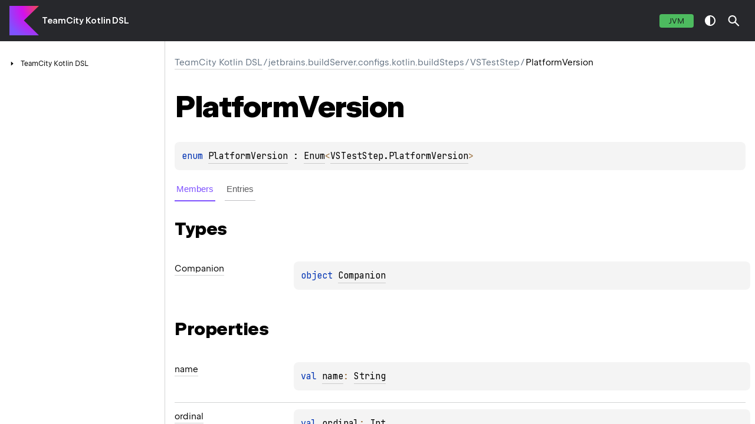

--- FILE ---
content_type: text/html
request_url: https://www.jetbrains.com/help/teamcity/kotlin-dsl-documentation/2024.03/buildSteps/v-s-test-step/platform-version/
body_size: 2777
content:
<!DOCTYPE html>
<html class="no-js">
<head><meta name="robots" content="noindex"/>
    <meta name="viewport" content="width=device-width, initial-scale=1" charset="UTF-8">
    <title>PlatformVersion</title>
    <link href="../../../images/logo-icon.svg" rel="icon" type="image/svg">
    <script>var pathToRoot = "../../../";</script>
    <script>document.documentElement.classList.replace("no-js","js");</script>
    <script>const storage = localStorage.getItem("dokka-dark-mode")
    if (storage == null) {
        const osDarkSchemePreferred = window.matchMedia &amp;&amp; window.matchMedia('(prefers-color-scheme: dark)').matches
        if (osDarkSchemePreferred === true) {
            document.getElementsByTagName("html")[0].classList.add("theme-dark")
        }
    } else {
        const savedDarkMode = JSON.parse(storage)
        if(savedDarkMode === true) {
            document.getElementsByTagName("html")[0].classList.add("theme-dark")
        }
    }
    </script>
<script type="text/javascript" src="https://unpkg.com/kotlin-playground@1/dist/playground.min.js" async="async"></script>
<script type="text/javascript" src="../../../scripts/sourceset_dependencies.js" async="async"></script>
<link href="../../../styles/style.css" rel="Stylesheet">
<link href="../../../styles/main.css" rel="Stylesheet">
<link href="../../../styles/prism.css" rel="Stylesheet">
<link href="../../../styles/logo-styles.css" rel="Stylesheet">
<link href="../../../styles/font-jb-sans-auto.css" rel="Stylesheet">
<script type="text/javascript" src="../../../scripts/clipboard.js" async="async"></script>
<script type="text/javascript" src="../../../scripts/navigation-loader.js" async="async"></script>
<script type="text/javascript" src="../../../scripts/platform-content-handler.js" async="async"></script>
<script type="text/javascript" src="../../../scripts/main.js" defer="defer"></script>
<script type="text/javascript" src="../../../scripts/prism.js" async="async"></script>
<script type="text/javascript" src="../../../scripts/symbol-parameters-wrapper_deferred.js" defer="defer"></script>
</link></link></link></link></link></link></meta></head>
<body>
    <div class="root">
<nav class="navigation" id="navigation-wrapper">
    <div class="navigation--inner">
        <div class="navigation-title">
            <button class="menu-toggle" id="menu-toggle" type="button">toggle menu</button>
            <div class="library-name">
                    <a class="library-name--link" href="../../../index.html">
                            TeamCity Kotlin DSL
                    </a>
            </div>
            <div class="library-version">
            </div>
        </div>
        <div class="filter-section" id="filter-section">
                <button class="platform-tag platform-selector jvm-like" data-active="" data-filter=":dokkaHtml/main">JVM</button>
        </div>
    </div>
    <div class="navigation-controls">
        <button class="navigation-controls--btn navigation-controls--theme" id="theme-toggle-button" type="button">switch theme</button>
        <div class="navigation-controls--btn navigation-controls--search" id="searchBar" role="button">search in API</div>
    </div>
</nav>
        <div id="container">
            <div class="sidebar" id="leftColumn">
                <div class="sidebar--inner" id="sideMenu"></div>
            </div>
            <div id="main">
<div class="main-content" data-page-type="classlike" id="content" pageIds="TeamCity Kotlin DSL::jetbrains.buildServer.configs.kotlin.buildSteps/VSTestStep.PlatformVersion///PointingToDeclaration//1411724783">
  <div class="breadcrumbs"><a href="../../../index.html">TeamCity Kotlin DSL</a><span class="delimiter">/</span><a href="../../index.html">jetbrains.buildServer.configs.kotlin.buildSteps</a><span class="delimiter">/</span><a href="../index.html">VSTestStep</a><span class="delimiter">/</span><span class="current">PlatformVersion</span></div>
  <div class="cover ">
    <h1 class="cover"><span>Platform</span><wbr /><span><span>Version</span></span></h1>
    <div class="platform-hinted " data-platform-hinted="data-platform-hinted"><div class="content sourceset-dependent-content" data-active="" data-togglable=":dokkaHtml/main"><div class="symbol monospace"><span class="token keyword">enum </span><a href="index.html">PlatformVersion</a> : <a href="https://kotlinlang.org/api/latest/jvm/stdlib/kotlin/-enum/index.html">Enum</a><span class="token operator">&lt;</span><span class="token keyword"></span><a href="index.html">VSTestStep.PlatformVersion</a><span class="token operator">&gt; </span></div></div></div>
  </div>
  <div class="tabbedcontent">
    <div class="tabs-section" tabs-section="tabs-section"><button class="section-tab" data-active="" data-togglable="CONSTRUCTOR,TYPE,PROPERTY,FUNCTION">Members</button><button class="section-tab" data-togglable="ENTRY">Entries</button></div>
    <div class="tabs-section-body">
      <div data-togglable="ENTRY">
        <h2 class="">Entries</h2>
        <div class="table"><a data-name="-450325406%2FClasslikes%2F1411724783" anchor-label="v2_0" id="-450325406%2FClasslikes%2F1411724783" data-filterable-set=":dokkaHtml/main"></a>
          <div class="table-row" data-togglable="ENTRY" data-filterable-current=":dokkaHtml/main" data-filterable-set=":dokkaHtml/main">
            <div class="main-subrow keyValue ">
              <div class=""><span class="inline-flex">
                  <div><a href="v2_0/index.html">v2_0</a></div>
<span class="anchor-wrapper"><span class="anchor-icon" pointing-to="-450325406%2FClasslikes%2F1411724783"></span>
                    <div class="copy-popup-wrapper "><span class="copy-popup-icon"></span><span>Link copied to clipboard</span></div>
                  </span></span></div>
              <div>
                <div class="title">
                  <div class="platform-hinted " data-platform-hinted="data-platform-hinted"><div class="content sourceset-dependent-content" data-active="" data-togglable=":dokkaHtml/main"><div class="symbol monospace"><div class="block"><a href="v2_0/index.html">v2_0</a></div></div></div></div>
                </div>
              </div>
            </div>
          </div>
<a data-name="-1398377372%2FClasslikes%2F1411724783" anchor-label="v4_0" id="-1398377372%2FClasslikes%2F1411724783" data-filterable-set=":dokkaHtml/main"></a>
          <div class="table-row" data-togglable="ENTRY" data-filterable-current=":dokkaHtml/main" data-filterable-set=":dokkaHtml/main">
            <div class="main-subrow keyValue ">
              <div class=""><span class="inline-flex">
                  <div><a href="v4_0/index.html">v4_0</a></div>
<span class="anchor-wrapper"><span class="anchor-icon" pointing-to="-1398377372%2FClasslikes%2F1411724783"></span>
                    <div class="copy-popup-wrapper "><span class="copy-popup-icon"></span><span>Link copied to clipboard</span></div>
                  </span></span></div>
              <div>
                <div class="title">
                  <div class="platform-hinted " data-platform-hinted="data-platform-hinted"><div class="content sourceset-dependent-content" data-active="" data-togglable=":dokkaHtml/main"><div class="symbol monospace"><div class="block"><a href="v4_0/index.html">v4_0</a></div></div></div></div>
                </div>
              </div>
            </div>
          </div>
<a data-name="1003265892%2FClasslikes%2F1411724783" anchor-label="auto" id="1003265892%2FClasslikes%2F1411724783" data-filterable-set=":dokkaHtml/main"></a>
          <div class="table-row" data-togglable="ENTRY" data-filterable-current=":dokkaHtml/main" data-filterable-set=":dokkaHtml/main">
            <div class="main-subrow keyValue ">
              <div class=""><span class="inline-flex">
                  <div><a href="auto/index.html">auto</a></div>
<span class="anchor-wrapper"><span class="anchor-icon" pointing-to="1003265892%2FClasslikes%2F1411724783"></span>
                    <div class="copy-popup-wrapper "><span class="copy-popup-icon"></span><span>Link copied to clipboard</span></div>
                  </span></span></div>
              <div>
                <div class="title">
                  <div class="platform-hinted " data-platform-hinted="data-platform-hinted"><div class="content sourceset-dependent-content" data-active="" data-togglable=":dokkaHtml/main"><div class="symbol monospace"><div class="block"><a href="auto/index.html">auto</a></div></div></div></div>
                </div>
              </div>
            </div>
          </div>
        </div>
      </div>
      <div data-togglable="TYPE">
        <h2 class="">Types</h2>
        <div class="table"><a data-name="-744926426%2FClasslikes%2F1411724783" anchor-label="Companion" id="-744926426%2FClasslikes%2F1411724783" data-filterable-set=":dokkaHtml/main"></a>
          <div class="table-row" data-filterable-current=":dokkaHtml/main" data-filterable-set=":dokkaHtml/main">
            <div class="main-subrow keyValue ">
              <div class=""><span class="inline-flex">
                  <div><a href="companion/index.html"><span><span>Companion</span></span></a></div>
<span class="anchor-wrapper"><span class="anchor-icon" pointing-to="-744926426%2FClasslikes%2F1411724783"></span>
                    <div class="copy-popup-wrapper "><span class="copy-popup-icon"></span><span>Link copied to clipboard</span></div>
                  </span></span></div>
              <div>
                <div class="title">
                  <div class="platform-hinted " data-platform-hinted="data-platform-hinted"><div class="content sourceset-dependent-content" data-active="" data-togglable=":dokkaHtml/main"><div class="symbol monospace"><span class="token keyword">object </span><a href="companion/index.html">Companion</a></div></div></div>
                </div>
              </div>
            </div>
          </div>
        </div>
      </div>
      <div data-togglable="PROPERTY">
        <h2 class="">Properties</h2>
        <div class="table"><a data-name="-372974862%2FProperties%2F1411724783" anchor-label="name" id="-372974862%2FProperties%2F1411724783" data-filterable-set=":dokkaHtml/main"></a>
          <div class="table-row" data-filterable-current=":dokkaHtml/main" data-filterable-set=":dokkaHtml/main">
            <div class="main-subrow keyValue ">
              <div class=""><span class="inline-flex">
                  <div><a href="../../../root/v-mware-v-sphere-cloud-image/behavior/c-l-o-n-e_-a-n-d_-p-r-e-s-e-r-v-e/index.html#-372974862%2FProperties%2F1411724783"><span><span>name</span></span></a></div>
<span class="anchor-wrapper"><span class="anchor-icon" pointing-to="-372974862%2FProperties%2F1411724783"></span>
                    <div class="copy-popup-wrapper "><span class="copy-popup-icon"></span><span>Link copied to clipboard</span></div>
                  </span></span></div>
              <div>
                <div class="title">
                  <div class="platform-hinted " data-platform-hinted="data-platform-hinted"><div class="content sourceset-dependent-content" data-active="" data-togglable=":dokkaHtml/main"><div class="symbol monospace"><span class="token keyword"></span><span class="token keyword">val </span><a href="../../../root/v-mware-v-sphere-cloud-image/behavior/c-l-o-n-e_-a-n-d_-p-r-e-s-e-r-v-e/index.html#-372974862%2FProperties%2F1411724783">name</a><span class="token operator">: </span><a href="https://kotlinlang.org/api/latest/jvm/stdlib/kotlin/-string/index.html">String</a></div></div></div>
                </div>
              </div>
            </div>
          </div>
<a data-name="-739389684%2FProperties%2F1411724783" anchor-label="ordinal" id="-739389684%2FProperties%2F1411724783" data-filterable-set=":dokkaHtml/main"></a>
          <div class="table-row" data-filterable-current=":dokkaHtml/main" data-filterable-set=":dokkaHtml/main">
            <div class="main-subrow keyValue ">
              <div class=""><span class="inline-flex">
                  <div><a href="../../../root/v-mware-v-sphere-cloud-image/behavior/c-l-o-n-e_-a-n-d_-p-r-e-s-e-r-v-e/index.html#-739389684%2FProperties%2F1411724783"><span><span>ordinal</span></span></a></div>
<span class="anchor-wrapper"><span class="anchor-icon" pointing-to="-739389684%2FProperties%2F1411724783"></span>
                    <div class="copy-popup-wrapper "><span class="copy-popup-icon"></span><span>Link copied to clipboard</span></div>
                  </span></span></div>
              <div>
                <div class="title">
                  <div class="platform-hinted " data-platform-hinted="data-platform-hinted"><div class="content sourceset-dependent-content" data-active="" data-togglable=":dokkaHtml/main"><div class="symbol monospace"><span class="token keyword"></span><span class="token keyword">val </span><a href="../../../root/v-mware-v-sphere-cloud-image/behavior/c-l-o-n-e_-a-n-d_-p-r-e-s-e-r-v-e/index.html#-739389684%2FProperties%2F1411724783">ordinal</a><span class="token operator">: </span><a href="https://kotlinlang.org/api/latest/jvm/stdlib/kotlin/-int/index.html">Int</a></div></div></div>
                </div>
              </div>
            </div>
          </div>
        </div>
      </div>
      <div data-togglable="FUNCTION">
        <h2 class="">Functions</h2>
        <div class="table"><a data-name="1213851181%2FFunctions%2F1411724783" anchor-label="valueOf" id="1213851181%2FFunctions%2F1411724783" data-filterable-set=":dokkaHtml/main"></a>
          <div class="table-row" data-filterable-current=":dokkaHtml/main" data-filterable-set=":dokkaHtml/main">
            <div class="main-subrow keyValue ">
              <div class=""><span class="inline-flex">
                  <div><a href="value-of.html"><span>value</span><wbr /><span><span>Of</span></span></a></div>
<span class="anchor-wrapper"><span class="anchor-icon" pointing-to="1213851181%2FFunctions%2F1411724783"></span>
                    <div class="copy-popup-wrapper "><span class="copy-popup-icon"></span><span>Link copied to clipboard</span></div>
                  </span></span></div>
              <div>
                <div class="title">
                  <div class="platform-hinted " data-platform-hinted="data-platform-hinted"><div class="content sourceset-dependent-content" data-active="" data-togglable=":dokkaHtml/main"><div class="symbol monospace"><span class="token keyword"></span><span class="token keyword">fun </span><a href="value-of.html"><span class="token function">valueOf</span></a><span class="token punctuation">(</span><span class="parameters "><span class="parameter ">value<span class="token operator">: </span><a href="https://kotlinlang.org/api/latest/jvm/stdlib/kotlin/-string/index.html">String</a></span></span><span class="token punctuation">)</span><span class="token operator">: </span><a href="index.html">VSTestStep.PlatformVersion</a></div><div class="brief "><p class="paragraph">Returns the enum constant of this type with the specified name. The string must match exactly an identifier used to declare an enum constant in this type. (Extraneous whitespace characters are not permitted.)</p></div></div></div>
                </div>
              </div>
            </div>
          </div>
<a data-name="854873593%2FFunctions%2F1411724783" anchor-label="values" id="854873593%2FFunctions%2F1411724783" data-filterable-set=":dokkaHtml/main"></a>
          <div class="table-row" data-filterable-current=":dokkaHtml/main" data-filterable-set=":dokkaHtml/main">
            <div class="main-subrow keyValue ">
              <div class=""><span class="inline-flex">
                  <div><a href="values.html"><span><span>values</span></span></a></div>
<span class="anchor-wrapper"><span class="anchor-icon" pointing-to="854873593%2FFunctions%2F1411724783"></span>
                    <div class="copy-popup-wrapper "><span class="copy-popup-icon"></span><span>Link copied to clipboard</span></div>
                  </span></span></div>
              <div>
                <div class="title">
                  <div class="platform-hinted " data-platform-hinted="data-platform-hinted"><div class="content sourceset-dependent-content" data-active="" data-togglable=":dokkaHtml/main"><div class="symbol monospace"><span class="token keyword"></span><span class="token keyword">fun </span><a href="values.html"><span class="token function">values</span></a><span class="token punctuation">(</span><span class="token punctuation">)</span><span class="token operator">: </span><a href="https://kotlinlang.org/api/latest/jvm/stdlib/kotlin/-array/index.html">Array</a><span class="token operator">&lt;</span><span class="token keyword"></span><a href="index.html">VSTestStep.PlatformVersion</a><span class="token operator">&gt;</span></div><div class="brief "><p class="paragraph">Returns an array containing the constants of this enum type, in the order they're declared.</p></div></div></div>
                </div>
              </div>
            </div>
          </div>
        </div>
      </div>
    </div>
  </div>
</div>
      <div class="footer">
        <span class="go-to-top-icon"><a href="#content" id="go-to-top-link"></a></span><span>© 2024 Copyright</span><span class="pull-right"><span>Generated by </span><a href="https://github.com/Kotlin/dokka"><span>dokka</span><span class="padded-icon"></span></a></span>
      </div>
            </div>
        </div>
    </div>
</body>
</html>
